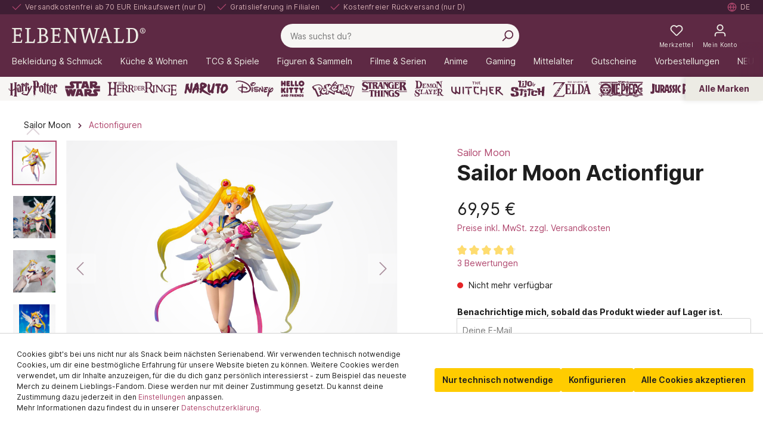

--- FILE ---
content_type: text/html; charset=utf-8
request_url: https://www.google.com/recaptcha/api2/anchor?ar=1&k=6Le9mpwbAAAAAC4brcDkCecL0KHDcxvMs2IZeAwA&co=aHR0cHM6Ly93d3cuZWxiZW53YWxkLmRlOjQ0Mw..&hl=en&v=PoyoqOPhxBO7pBk68S4YbpHZ&size=invisible&anchor-ms=20000&execute-ms=30000&cb=xqss9xk5mpy9
body_size: 48681
content:
<!DOCTYPE HTML><html dir="ltr" lang="en"><head><meta http-equiv="Content-Type" content="text/html; charset=UTF-8">
<meta http-equiv="X-UA-Compatible" content="IE=edge">
<title>reCAPTCHA</title>
<style type="text/css">
/* cyrillic-ext */
@font-face {
  font-family: 'Roboto';
  font-style: normal;
  font-weight: 400;
  font-stretch: 100%;
  src: url(//fonts.gstatic.com/s/roboto/v48/KFO7CnqEu92Fr1ME7kSn66aGLdTylUAMa3GUBHMdazTgWw.woff2) format('woff2');
  unicode-range: U+0460-052F, U+1C80-1C8A, U+20B4, U+2DE0-2DFF, U+A640-A69F, U+FE2E-FE2F;
}
/* cyrillic */
@font-face {
  font-family: 'Roboto';
  font-style: normal;
  font-weight: 400;
  font-stretch: 100%;
  src: url(//fonts.gstatic.com/s/roboto/v48/KFO7CnqEu92Fr1ME7kSn66aGLdTylUAMa3iUBHMdazTgWw.woff2) format('woff2');
  unicode-range: U+0301, U+0400-045F, U+0490-0491, U+04B0-04B1, U+2116;
}
/* greek-ext */
@font-face {
  font-family: 'Roboto';
  font-style: normal;
  font-weight: 400;
  font-stretch: 100%;
  src: url(//fonts.gstatic.com/s/roboto/v48/KFO7CnqEu92Fr1ME7kSn66aGLdTylUAMa3CUBHMdazTgWw.woff2) format('woff2');
  unicode-range: U+1F00-1FFF;
}
/* greek */
@font-face {
  font-family: 'Roboto';
  font-style: normal;
  font-weight: 400;
  font-stretch: 100%;
  src: url(//fonts.gstatic.com/s/roboto/v48/KFO7CnqEu92Fr1ME7kSn66aGLdTylUAMa3-UBHMdazTgWw.woff2) format('woff2');
  unicode-range: U+0370-0377, U+037A-037F, U+0384-038A, U+038C, U+038E-03A1, U+03A3-03FF;
}
/* math */
@font-face {
  font-family: 'Roboto';
  font-style: normal;
  font-weight: 400;
  font-stretch: 100%;
  src: url(//fonts.gstatic.com/s/roboto/v48/KFO7CnqEu92Fr1ME7kSn66aGLdTylUAMawCUBHMdazTgWw.woff2) format('woff2');
  unicode-range: U+0302-0303, U+0305, U+0307-0308, U+0310, U+0312, U+0315, U+031A, U+0326-0327, U+032C, U+032F-0330, U+0332-0333, U+0338, U+033A, U+0346, U+034D, U+0391-03A1, U+03A3-03A9, U+03B1-03C9, U+03D1, U+03D5-03D6, U+03F0-03F1, U+03F4-03F5, U+2016-2017, U+2034-2038, U+203C, U+2040, U+2043, U+2047, U+2050, U+2057, U+205F, U+2070-2071, U+2074-208E, U+2090-209C, U+20D0-20DC, U+20E1, U+20E5-20EF, U+2100-2112, U+2114-2115, U+2117-2121, U+2123-214F, U+2190, U+2192, U+2194-21AE, U+21B0-21E5, U+21F1-21F2, U+21F4-2211, U+2213-2214, U+2216-22FF, U+2308-230B, U+2310, U+2319, U+231C-2321, U+2336-237A, U+237C, U+2395, U+239B-23B7, U+23D0, U+23DC-23E1, U+2474-2475, U+25AF, U+25B3, U+25B7, U+25BD, U+25C1, U+25CA, U+25CC, U+25FB, U+266D-266F, U+27C0-27FF, U+2900-2AFF, U+2B0E-2B11, U+2B30-2B4C, U+2BFE, U+3030, U+FF5B, U+FF5D, U+1D400-1D7FF, U+1EE00-1EEFF;
}
/* symbols */
@font-face {
  font-family: 'Roboto';
  font-style: normal;
  font-weight: 400;
  font-stretch: 100%;
  src: url(//fonts.gstatic.com/s/roboto/v48/KFO7CnqEu92Fr1ME7kSn66aGLdTylUAMaxKUBHMdazTgWw.woff2) format('woff2');
  unicode-range: U+0001-000C, U+000E-001F, U+007F-009F, U+20DD-20E0, U+20E2-20E4, U+2150-218F, U+2190, U+2192, U+2194-2199, U+21AF, U+21E6-21F0, U+21F3, U+2218-2219, U+2299, U+22C4-22C6, U+2300-243F, U+2440-244A, U+2460-24FF, U+25A0-27BF, U+2800-28FF, U+2921-2922, U+2981, U+29BF, U+29EB, U+2B00-2BFF, U+4DC0-4DFF, U+FFF9-FFFB, U+10140-1018E, U+10190-1019C, U+101A0, U+101D0-101FD, U+102E0-102FB, U+10E60-10E7E, U+1D2C0-1D2D3, U+1D2E0-1D37F, U+1F000-1F0FF, U+1F100-1F1AD, U+1F1E6-1F1FF, U+1F30D-1F30F, U+1F315, U+1F31C, U+1F31E, U+1F320-1F32C, U+1F336, U+1F378, U+1F37D, U+1F382, U+1F393-1F39F, U+1F3A7-1F3A8, U+1F3AC-1F3AF, U+1F3C2, U+1F3C4-1F3C6, U+1F3CA-1F3CE, U+1F3D4-1F3E0, U+1F3ED, U+1F3F1-1F3F3, U+1F3F5-1F3F7, U+1F408, U+1F415, U+1F41F, U+1F426, U+1F43F, U+1F441-1F442, U+1F444, U+1F446-1F449, U+1F44C-1F44E, U+1F453, U+1F46A, U+1F47D, U+1F4A3, U+1F4B0, U+1F4B3, U+1F4B9, U+1F4BB, U+1F4BF, U+1F4C8-1F4CB, U+1F4D6, U+1F4DA, U+1F4DF, U+1F4E3-1F4E6, U+1F4EA-1F4ED, U+1F4F7, U+1F4F9-1F4FB, U+1F4FD-1F4FE, U+1F503, U+1F507-1F50B, U+1F50D, U+1F512-1F513, U+1F53E-1F54A, U+1F54F-1F5FA, U+1F610, U+1F650-1F67F, U+1F687, U+1F68D, U+1F691, U+1F694, U+1F698, U+1F6AD, U+1F6B2, U+1F6B9-1F6BA, U+1F6BC, U+1F6C6-1F6CF, U+1F6D3-1F6D7, U+1F6E0-1F6EA, U+1F6F0-1F6F3, U+1F6F7-1F6FC, U+1F700-1F7FF, U+1F800-1F80B, U+1F810-1F847, U+1F850-1F859, U+1F860-1F887, U+1F890-1F8AD, U+1F8B0-1F8BB, U+1F8C0-1F8C1, U+1F900-1F90B, U+1F93B, U+1F946, U+1F984, U+1F996, U+1F9E9, U+1FA00-1FA6F, U+1FA70-1FA7C, U+1FA80-1FA89, U+1FA8F-1FAC6, U+1FACE-1FADC, U+1FADF-1FAE9, U+1FAF0-1FAF8, U+1FB00-1FBFF;
}
/* vietnamese */
@font-face {
  font-family: 'Roboto';
  font-style: normal;
  font-weight: 400;
  font-stretch: 100%;
  src: url(//fonts.gstatic.com/s/roboto/v48/KFO7CnqEu92Fr1ME7kSn66aGLdTylUAMa3OUBHMdazTgWw.woff2) format('woff2');
  unicode-range: U+0102-0103, U+0110-0111, U+0128-0129, U+0168-0169, U+01A0-01A1, U+01AF-01B0, U+0300-0301, U+0303-0304, U+0308-0309, U+0323, U+0329, U+1EA0-1EF9, U+20AB;
}
/* latin-ext */
@font-face {
  font-family: 'Roboto';
  font-style: normal;
  font-weight: 400;
  font-stretch: 100%;
  src: url(//fonts.gstatic.com/s/roboto/v48/KFO7CnqEu92Fr1ME7kSn66aGLdTylUAMa3KUBHMdazTgWw.woff2) format('woff2');
  unicode-range: U+0100-02BA, U+02BD-02C5, U+02C7-02CC, U+02CE-02D7, U+02DD-02FF, U+0304, U+0308, U+0329, U+1D00-1DBF, U+1E00-1E9F, U+1EF2-1EFF, U+2020, U+20A0-20AB, U+20AD-20C0, U+2113, U+2C60-2C7F, U+A720-A7FF;
}
/* latin */
@font-face {
  font-family: 'Roboto';
  font-style: normal;
  font-weight: 400;
  font-stretch: 100%;
  src: url(//fonts.gstatic.com/s/roboto/v48/KFO7CnqEu92Fr1ME7kSn66aGLdTylUAMa3yUBHMdazQ.woff2) format('woff2');
  unicode-range: U+0000-00FF, U+0131, U+0152-0153, U+02BB-02BC, U+02C6, U+02DA, U+02DC, U+0304, U+0308, U+0329, U+2000-206F, U+20AC, U+2122, U+2191, U+2193, U+2212, U+2215, U+FEFF, U+FFFD;
}
/* cyrillic-ext */
@font-face {
  font-family: 'Roboto';
  font-style: normal;
  font-weight: 500;
  font-stretch: 100%;
  src: url(//fonts.gstatic.com/s/roboto/v48/KFO7CnqEu92Fr1ME7kSn66aGLdTylUAMa3GUBHMdazTgWw.woff2) format('woff2');
  unicode-range: U+0460-052F, U+1C80-1C8A, U+20B4, U+2DE0-2DFF, U+A640-A69F, U+FE2E-FE2F;
}
/* cyrillic */
@font-face {
  font-family: 'Roboto';
  font-style: normal;
  font-weight: 500;
  font-stretch: 100%;
  src: url(//fonts.gstatic.com/s/roboto/v48/KFO7CnqEu92Fr1ME7kSn66aGLdTylUAMa3iUBHMdazTgWw.woff2) format('woff2');
  unicode-range: U+0301, U+0400-045F, U+0490-0491, U+04B0-04B1, U+2116;
}
/* greek-ext */
@font-face {
  font-family: 'Roboto';
  font-style: normal;
  font-weight: 500;
  font-stretch: 100%;
  src: url(//fonts.gstatic.com/s/roboto/v48/KFO7CnqEu92Fr1ME7kSn66aGLdTylUAMa3CUBHMdazTgWw.woff2) format('woff2');
  unicode-range: U+1F00-1FFF;
}
/* greek */
@font-face {
  font-family: 'Roboto';
  font-style: normal;
  font-weight: 500;
  font-stretch: 100%;
  src: url(//fonts.gstatic.com/s/roboto/v48/KFO7CnqEu92Fr1ME7kSn66aGLdTylUAMa3-UBHMdazTgWw.woff2) format('woff2');
  unicode-range: U+0370-0377, U+037A-037F, U+0384-038A, U+038C, U+038E-03A1, U+03A3-03FF;
}
/* math */
@font-face {
  font-family: 'Roboto';
  font-style: normal;
  font-weight: 500;
  font-stretch: 100%;
  src: url(//fonts.gstatic.com/s/roboto/v48/KFO7CnqEu92Fr1ME7kSn66aGLdTylUAMawCUBHMdazTgWw.woff2) format('woff2');
  unicode-range: U+0302-0303, U+0305, U+0307-0308, U+0310, U+0312, U+0315, U+031A, U+0326-0327, U+032C, U+032F-0330, U+0332-0333, U+0338, U+033A, U+0346, U+034D, U+0391-03A1, U+03A3-03A9, U+03B1-03C9, U+03D1, U+03D5-03D6, U+03F0-03F1, U+03F4-03F5, U+2016-2017, U+2034-2038, U+203C, U+2040, U+2043, U+2047, U+2050, U+2057, U+205F, U+2070-2071, U+2074-208E, U+2090-209C, U+20D0-20DC, U+20E1, U+20E5-20EF, U+2100-2112, U+2114-2115, U+2117-2121, U+2123-214F, U+2190, U+2192, U+2194-21AE, U+21B0-21E5, U+21F1-21F2, U+21F4-2211, U+2213-2214, U+2216-22FF, U+2308-230B, U+2310, U+2319, U+231C-2321, U+2336-237A, U+237C, U+2395, U+239B-23B7, U+23D0, U+23DC-23E1, U+2474-2475, U+25AF, U+25B3, U+25B7, U+25BD, U+25C1, U+25CA, U+25CC, U+25FB, U+266D-266F, U+27C0-27FF, U+2900-2AFF, U+2B0E-2B11, U+2B30-2B4C, U+2BFE, U+3030, U+FF5B, U+FF5D, U+1D400-1D7FF, U+1EE00-1EEFF;
}
/* symbols */
@font-face {
  font-family: 'Roboto';
  font-style: normal;
  font-weight: 500;
  font-stretch: 100%;
  src: url(//fonts.gstatic.com/s/roboto/v48/KFO7CnqEu92Fr1ME7kSn66aGLdTylUAMaxKUBHMdazTgWw.woff2) format('woff2');
  unicode-range: U+0001-000C, U+000E-001F, U+007F-009F, U+20DD-20E0, U+20E2-20E4, U+2150-218F, U+2190, U+2192, U+2194-2199, U+21AF, U+21E6-21F0, U+21F3, U+2218-2219, U+2299, U+22C4-22C6, U+2300-243F, U+2440-244A, U+2460-24FF, U+25A0-27BF, U+2800-28FF, U+2921-2922, U+2981, U+29BF, U+29EB, U+2B00-2BFF, U+4DC0-4DFF, U+FFF9-FFFB, U+10140-1018E, U+10190-1019C, U+101A0, U+101D0-101FD, U+102E0-102FB, U+10E60-10E7E, U+1D2C0-1D2D3, U+1D2E0-1D37F, U+1F000-1F0FF, U+1F100-1F1AD, U+1F1E6-1F1FF, U+1F30D-1F30F, U+1F315, U+1F31C, U+1F31E, U+1F320-1F32C, U+1F336, U+1F378, U+1F37D, U+1F382, U+1F393-1F39F, U+1F3A7-1F3A8, U+1F3AC-1F3AF, U+1F3C2, U+1F3C4-1F3C6, U+1F3CA-1F3CE, U+1F3D4-1F3E0, U+1F3ED, U+1F3F1-1F3F3, U+1F3F5-1F3F7, U+1F408, U+1F415, U+1F41F, U+1F426, U+1F43F, U+1F441-1F442, U+1F444, U+1F446-1F449, U+1F44C-1F44E, U+1F453, U+1F46A, U+1F47D, U+1F4A3, U+1F4B0, U+1F4B3, U+1F4B9, U+1F4BB, U+1F4BF, U+1F4C8-1F4CB, U+1F4D6, U+1F4DA, U+1F4DF, U+1F4E3-1F4E6, U+1F4EA-1F4ED, U+1F4F7, U+1F4F9-1F4FB, U+1F4FD-1F4FE, U+1F503, U+1F507-1F50B, U+1F50D, U+1F512-1F513, U+1F53E-1F54A, U+1F54F-1F5FA, U+1F610, U+1F650-1F67F, U+1F687, U+1F68D, U+1F691, U+1F694, U+1F698, U+1F6AD, U+1F6B2, U+1F6B9-1F6BA, U+1F6BC, U+1F6C6-1F6CF, U+1F6D3-1F6D7, U+1F6E0-1F6EA, U+1F6F0-1F6F3, U+1F6F7-1F6FC, U+1F700-1F7FF, U+1F800-1F80B, U+1F810-1F847, U+1F850-1F859, U+1F860-1F887, U+1F890-1F8AD, U+1F8B0-1F8BB, U+1F8C0-1F8C1, U+1F900-1F90B, U+1F93B, U+1F946, U+1F984, U+1F996, U+1F9E9, U+1FA00-1FA6F, U+1FA70-1FA7C, U+1FA80-1FA89, U+1FA8F-1FAC6, U+1FACE-1FADC, U+1FADF-1FAE9, U+1FAF0-1FAF8, U+1FB00-1FBFF;
}
/* vietnamese */
@font-face {
  font-family: 'Roboto';
  font-style: normal;
  font-weight: 500;
  font-stretch: 100%;
  src: url(//fonts.gstatic.com/s/roboto/v48/KFO7CnqEu92Fr1ME7kSn66aGLdTylUAMa3OUBHMdazTgWw.woff2) format('woff2');
  unicode-range: U+0102-0103, U+0110-0111, U+0128-0129, U+0168-0169, U+01A0-01A1, U+01AF-01B0, U+0300-0301, U+0303-0304, U+0308-0309, U+0323, U+0329, U+1EA0-1EF9, U+20AB;
}
/* latin-ext */
@font-face {
  font-family: 'Roboto';
  font-style: normal;
  font-weight: 500;
  font-stretch: 100%;
  src: url(//fonts.gstatic.com/s/roboto/v48/KFO7CnqEu92Fr1ME7kSn66aGLdTylUAMa3KUBHMdazTgWw.woff2) format('woff2');
  unicode-range: U+0100-02BA, U+02BD-02C5, U+02C7-02CC, U+02CE-02D7, U+02DD-02FF, U+0304, U+0308, U+0329, U+1D00-1DBF, U+1E00-1E9F, U+1EF2-1EFF, U+2020, U+20A0-20AB, U+20AD-20C0, U+2113, U+2C60-2C7F, U+A720-A7FF;
}
/* latin */
@font-face {
  font-family: 'Roboto';
  font-style: normal;
  font-weight: 500;
  font-stretch: 100%;
  src: url(//fonts.gstatic.com/s/roboto/v48/KFO7CnqEu92Fr1ME7kSn66aGLdTylUAMa3yUBHMdazQ.woff2) format('woff2');
  unicode-range: U+0000-00FF, U+0131, U+0152-0153, U+02BB-02BC, U+02C6, U+02DA, U+02DC, U+0304, U+0308, U+0329, U+2000-206F, U+20AC, U+2122, U+2191, U+2193, U+2212, U+2215, U+FEFF, U+FFFD;
}
/* cyrillic-ext */
@font-face {
  font-family: 'Roboto';
  font-style: normal;
  font-weight: 900;
  font-stretch: 100%;
  src: url(//fonts.gstatic.com/s/roboto/v48/KFO7CnqEu92Fr1ME7kSn66aGLdTylUAMa3GUBHMdazTgWw.woff2) format('woff2');
  unicode-range: U+0460-052F, U+1C80-1C8A, U+20B4, U+2DE0-2DFF, U+A640-A69F, U+FE2E-FE2F;
}
/* cyrillic */
@font-face {
  font-family: 'Roboto';
  font-style: normal;
  font-weight: 900;
  font-stretch: 100%;
  src: url(//fonts.gstatic.com/s/roboto/v48/KFO7CnqEu92Fr1ME7kSn66aGLdTylUAMa3iUBHMdazTgWw.woff2) format('woff2');
  unicode-range: U+0301, U+0400-045F, U+0490-0491, U+04B0-04B1, U+2116;
}
/* greek-ext */
@font-face {
  font-family: 'Roboto';
  font-style: normal;
  font-weight: 900;
  font-stretch: 100%;
  src: url(//fonts.gstatic.com/s/roboto/v48/KFO7CnqEu92Fr1ME7kSn66aGLdTylUAMa3CUBHMdazTgWw.woff2) format('woff2');
  unicode-range: U+1F00-1FFF;
}
/* greek */
@font-face {
  font-family: 'Roboto';
  font-style: normal;
  font-weight: 900;
  font-stretch: 100%;
  src: url(//fonts.gstatic.com/s/roboto/v48/KFO7CnqEu92Fr1ME7kSn66aGLdTylUAMa3-UBHMdazTgWw.woff2) format('woff2');
  unicode-range: U+0370-0377, U+037A-037F, U+0384-038A, U+038C, U+038E-03A1, U+03A3-03FF;
}
/* math */
@font-face {
  font-family: 'Roboto';
  font-style: normal;
  font-weight: 900;
  font-stretch: 100%;
  src: url(//fonts.gstatic.com/s/roboto/v48/KFO7CnqEu92Fr1ME7kSn66aGLdTylUAMawCUBHMdazTgWw.woff2) format('woff2');
  unicode-range: U+0302-0303, U+0305, U+0307-0308, U+0310, U+0312, U+0315, U+031A, U+0326-0327, U+032C, U+032F-0330, U+0332-0333, U+0338, U+033A, U+0346, U+034D, U+0391-03A1, U+03A3-03A9, U+03B1-03C9, U+03D1, U+03D5-03D6, U+03F0-03F1, U+03F4-03F5, U+2016-2017, U+2034-2038, U+203C, U+2040, U+2043, U+2047, U+2050, U+2057, U+205F, U+2070-2071, U+2074-208E, U+2090-209C, U+20D0-20DC, U+20E1, U+20E5-20EF, U+2100-2112, U+2114-2115, U+2117-2121, U+2123-214F, U+2190, U+2192, U+2194-21AE, U+21B0-21E5, U+21F1-21F2, U+21F4-2211, U+2213-2214, U+2216-22FF, U+2308-230B, U+2310, U+2319, U+231C-2321, U+2336-237A, U+237C, U+2395, U+239B-23B7, U+23D0, U+23DC-23E1, U+2474-2475, U+25AF, U+25B3, U+25B7, U+25BD, U+25C1, U+25CA, U+25CC, U+25FB, U+266D-266F, U+27C0-27FF, U+2900-2AFF, U+2B0E-2B11, U+2B30-2B4C, U+2BFE, U+3030, U+FF5B, U+FF5D, U+1D400-1D7FF, U+1EE00-1EEFF;
}
/* symbols */
@font-face {
  font-family: 'Roboto';
  font-style: normal;
  font-weight: 900;
  font-stretch: 100%;
  src: url(//fonts.gstatic.com/s/roboto/v48/KFO7CnqEu92Fr1ME7kSn66aGLdTylUAMaxKUBHMdazTgWw.woff2) format('woff2');
  unicode-range: U+0001-000C, U+000E-001F, U+007F-009F, U+20DD-20E0, U+20E2-20E4, U+2150-218F, U+2190, U+2192, U+2194-2199, U+21AF, U+21E6-21F0, U+21F3, U+2218-2219, U+2299, U+22C4-22C6, U+2300-243F, U+2440-244A, U+2460-24FF, U+25A0-27BF, U+2800-28FF, U+2921-2922, U+2981, U+29BF, U+29EB, U+2B00-2BFF, U+4DC0-4DFF, U+FFF9-FFFB, U+10140-1018E, U+10190-1019C, U+101A0, U+101D0-101FD, U+102E0-102FB, U+10E60-10E7E, U+1D2C0-1D2D3, U+1D2E0-1D37F, U+1F000-1F0FF, U+1F100-1F1AD, U+1F1E6-1F1FF, U+1F30D-1F30F, U+1F315, U+1F31C, U+1F31E, U+1F320-1F32C, U+1F336, U+1F378, U+1F37D, U+1F382, U+1F393-1F39F, U+1F3A7-1F3A8, U+1F3AC-1F3AF, U+1F3C2, U+1F3C4-1F3C6, U+1F3CA-1F3CE, U+1F3D4-1F3E0, U+1F3ED, U+1F3F1-1F3F3, U+1F3F5-1F3F7, U+1F408, U+1F415, U+1F41F, U+1F426, U+1F43F, U+1F441-1F442, U+1F444, U+1F446-1F449, U+1F44C-1F44E, U+1F453, U+1F46A, U+1F47D, U+1F4A3, U+1F4B0, U+1F4B3, U+1F4B9, U+1F4BB, U+1F4BF, U+1F4C8-1F4CB, U+1F4D6, U+1F4DA, U+1F4DF, U+1F4E3-1F4E6, U+1F4EA-1F4ED, U+1F4F7, U+1F4F9-1F4FB, U+1F4FD-1F4FE, U+1F503, U+1F507-1F50B, U+1F50D, U+1F512-1F513, U+1F53E-1F54A, U+1F54F-1F5FA, U+1F610, U+1F650-1F67F, U+1F687, U+1F68D, U+1F691, U+1F694, U+1F698, U+1F6AD, U+1F6B2, U+1F6B9-1F6BA, U+1F6BC, U+1F6C6-1F6CF, U+1F6D3-1F6D7, U+1F6E0-1F6EA, U+1F6F0-1F6F3, U+1F6F7-1F6FC, U+1F700-1F7FF, U+1F800-1F80B, U+1F810-1F847, U+1F850-1F859, U+1F860-1F887, U+1F890-1F8AD, U+1F8B0-1F8BB, U+1F8C0-1F8C1, U+1F900-1F90B, U+1F93B, U+1F946, U+1F984, U+1F996, U+1F9E9, U+1FA00-1FA6F, U+1FA70-1FA7C, U+1FA80-1FA89, U+1FA8F-1FAC6, U+1FACE-1FADC, U+1FADF-1FAE9, U+1FAF0-1FAF8, U+1FB00-1FBFF;
}
/* vietnamese */
@font-face {
  font-family: 'Roboto';
  font-style: normal;
  font-weight: 900;
  font-stretch: 100%;
  src: url(//fonts.gstatic.com/s/roboto/v48/KFO7CnqEu92Fr1ME7kSn66aGLdTylUAMa3OUBHMdazTgWw.woff2) format('woff2');
  unicode-range: U+0102-0103, U+0110-0111, U+0128-0129, U+0168-0169, U+01A0-01A1, U+01AF-01B0, U+0300-0301, U+0303-0304, U+0308-0309, U+0323, U+0329, U+1EA0-1EF9, U+20AB;
}
/* latin-ext */
@font-face {
  font-family: 'Roboto';
  font-style: normal;
  font-weight: 900;
  font-stretch: 100%;
  src: url(//fonts.gstatic.com/s/roboto/v48/KFO7CnqEu92Fr1ME7kSn66aGLdTylUAMa3KUBHMdazTgWw.woff2) format('woff2');
  unicode-range: U+0100-02BA, U+02BD-02C5, U+02C7-02CC, U+02CE-02D7, U+02DD-02FF, U+0304, U+0308, U+0329, U+1D00-1DBF, U+1E00-1E9F, U+1EF2-1EFF, U+2020, U+20A0-20AB, U+20AD-20C0, U+2113, U+2C60-2C7F, U+A720-A7FF;
}
/* latin */
@font-face {
  font-family: 'Roboto';
  font-style: normal;
  font-weight: 900;
  font-stretch: 100%;
  src: url(//fonts.gstatic.com/s/roboto/v48/KFO7CnqEu92Fr1ME7kSn66aGLdTylUAMa3yUBHMdazQ.woff2) format('woff2');
  unicode-range: U+0000-00FF, U+0131, U+0152-0153, U+02BB-02BC, U+02C6, U+02DA, U+02DC, U+0304, U+0308, U+0329, U+2000-206F, U+20AC, U+2122, U+2191, U+2193, U+2212, U+2215, U+FEFF, U+FFFD;
}

</style>
<link rel="stylesheet" type="text/css" href="https://www.gstatic.com/recaptcha/releases/PoyoqOPhxBO7pBk68S4YbpHZ/styles__ltr.css">
<script nonce="zbVTjsQN7XCO2Q59LCHg8g" type="text/javascript">window['__recaptcha_api'] = 'https://www.google.com/recaptcha/api2/';</script>
<script type="text/javascript" src="https://www.gstatic.com/recaptcha/releases/PoyoqOPhxBO7pBk68S4YbpHZ/recaptcha__en.js" nonce="zbVTjsQN7XCO2Q59LCHg8g">
      
    </script></head>
<body><div id="rc-anchor-alert" class="rc-anchor-alert"></div>
<input type="hidden" id="recaptcha-token" value="[base64]">
<script type="text/javascript" nonce="zbVTjsQN7XCO2Q59LCHg8g">
      recaptcha.anchor.Main.init("[\x22ainput\x22,[\x22bgdata\x22,\x22\x22,\[base64]/[base64]/[base64]/[base64]/[base64]/[base64]/[base64]/[base64]/[base64]/[base64]\\u003d\x22,\[base64]\\u003d\\u003d\x22,\x22RsKDfUbCiipawoJQw6rCh2RCZCRHw4DCk2Aswop1A8OPKsOOBSg+CyBqwpjCt2B3wo7CgVfCu2HDq8K2XVTCkE9WLsO1w7F+w6gSHsOxM3EYRsO5fcKYw6xpw4cvNjNha8O1w63CncOxL8K+Ai/CqsKaC8KMwp3DjcOlw4YYw5fDrMO2wqp8DCoxwojDjMOnTXnDpcO8TcOXwpU0UMOVU1NZWibDm8K7WsK0wqfCkMOcSm/CgRTDr2nCpxtIX8OAAcORwozDj8OLwq9ewqp8XHhuO8Ouwo0RGsOxSwPCicKubkLDqCcHVF5eNVzCscKOwpQvLgzCicKCTkTDjg/CpcKkw4N1JsOrwq7Ck8KBbsONFXvDmcKMwpM3wqnCicKdw5jDqkLCkmo5w5kFwr8Xw5XCi8KUwq3DocOJbsKPLsO8w79ewqTDvsKMwr9Ow6zCkTVeMsK+FcOaZV/Ct8KmH3fChMO0w4ciw5Jnw4M9N8OTZMK0w6MKw5vCv3HDisKnwqvCosO1GxQaw5IAUMKBasKfYcKudMOqeR3CtxM4wrPDjMOJwpTCtFZoeMKTTUg4YsOVw65AwoxmO0vDrxRTw6l1w5PCmsKcw6cWA8O3wqHCl8O/DmHCocKvw4gow5xew6I0IMKkw4p9w4N/MDnDux7Cl8K/w6Utw6ASw53Cj8KHJcKbXwjDksOCFsOMM3rCmsKZJBDDtm1efRPDhjvDu1kza8OFGcKbwpnDssK0XMKkwro7w40AUmEuwqEhw5DCmsO7YsKLw5oSwrY9AcKnwqXCjcOVwrcSHcKow55mwp3CnlLCtsO5w7PCm8K/w4hrHsKcV8KwwpLDrBXCosKawrEwFxsQfW7Cp8K9QmMpMMKIUVPCi8OhwrLDjwcFw6jDu0bCmn/CoAdFEsKewrfCvkhdwpXCgx9owoLCsl/CrsKULFwRwprCqcKyw6nDgFbCicOLBsOeWjoXHjZkVcOowq/DpF1ScwnDqsOewpDDlsK+a8K2w7xAYxvCpsOCbyAwwqzCvcOww4Vrw7Yiw6nCmMO3cnUDecOsGMOzw53ChMOHRcKcw6sgJcKcwr3DqjpXUsKTd8OnJcOANsKvFirDscOdW0twNzxIwq9GOR9HKMKjwqZfdgJqw58Yw5zCnxzDpmlswptqUSTCt8K9wpIxDsO7wqc/wq7DolzChyxwGVnClsK6KsOGBWTDlmfDtjMWw6HCh0RPOcKAwpdveCzDlsO9wr/DjcOAw4zCusOqW8OvAsKgX8OYesOSwrpSbsKyew0Wwq/DkHvDtsKJS8Otw4wmdsODa8O5w7xRw7MkwovCssKFRC7DnQLCjxAtwpDCilvCvcOFdcOIwpMBcsK4OQJ5w54xUMOcBB4iXUlgwpnCr8Kuw4XDnWAiZcKMwrZDHXDDrRAzYMOffsK0wpFewrV9w69cwrLDlcKVFMO5W8KVwpDDq2DDrGQ0wo3CnMK2D8O/SMOnW8OfdcOUJMKURMOELRd2R8OpGAV1GnsLwrFqEMObw4nCt8OpwqbCgETDpjLDrsOjcsKsfXtQwqMmGxZOH8KGw4cLA8Osw6nCmcO8PmEbRcKewo7CghVawq3CpSrChgQlw6pEOAc2w6jDnVNtRn/CvRZlw4XCuinCqVAlw55uOMOzw4HDiTHDg8Kgw7oUwoLCpWhSwqZlcsORRcKjWsKvSXXDoytlV3Y+NcKBKQAPw5/DhWzDm8K9w7PCm8K6bzExw4t2w4pxQ1Zbw4fDuzDCgcKHFAjCtRvCtWnCoMKYNQ4vPncdw53DhMO5PMKawrTCjsKuBMKHWMOsZDLCv8O9Dm3Ct8ONMR9Hw7kyZhUbwrZ2wqUCB8OfwrE+wpjCl8OPw4JrJnvCnGBbCVzDk3PDn8Kkw5/DtsOdKMOPwprDjA1mw4ZjT8Kpw6FLUyDClcKcXsKKwpkDwqZ5RW47FMOQw7/DrMOhY8KCIsOyw6zClj80w6/CnsOkZsKlHyDDqVsSwprDksKRwpHDuMKNw4tZCsOew6w/D8KYDFFGw7HDmR0YdG4+FBDDrnHDlgZCRT/ClcOUw5t3dcK3PR0Ww7lcasOWwplmw7fCrQUjVsOEwrNSVMKVwoolaFwkw50Wwq8ywo7DucKewp7DvUF2w5c5w6bDhhk7bMOUwph3AsK1OlHCqzHDqxsNesKaWFnClRc1MMK3I8Kjw4jCkh7DrHUgw6JWwqlPwrBhw4/Dl8K2w7nDscKfPzzDo3E5RH1RDgUqwpFHw5p1wplew44gBBzDpQ3CnsKwwqYww6Nyw6rClkQZwpbCliPDh8K2w7nCsEjDh0nCq8OCRjRGK8KVw595wrbDpMO9wrQww6lgw7c/GsOCwo/[base64]/[base64]/CoCk5MRbCisOfPU7CnFDCrMO/wr3CklgVTxpQw4LDvn3CtTZHH0RQw6LDnC8wb29tPsKTTMOmIj3DvMKvasOGw4sISGRGwrTCjcOmDcKQLB8kK8Okw5fClTvCnVoXwqnDs8OuwqvClMKhw5jCuMKvwosww7/CvsK/G8KOwqLCkSojwooLXVDCosK8w47DucKvKsO7SWbDkMOrVzbDmErDiMKMw4gNI8Kmw7PDgmTCkcKteyd2MMKsQcOcwoHDlcKJwpc4wrXDpG40w57DisK/w7BIM8OwXcK/SlPCjcORKsK3wrgYFR84XcKlw4NIwqZgP8OBHcKuw4/DgAPCn8KUJcOAREvDrsOYX8K2FsOQw61Rw4zDksOYdUt7NMOoeEIQw4xgwpZsVzFePcOZTllAesKKNQrCo2/Cq8KHw79ow7/[base64]/Du8O9w5jCsQ99FHnDqcKFwpwEw43Cmyl7csO/B8Klw714w60KT1LDoMKjwobDizwUw5/CmBkvw6TDg0t5wovDhEULwqlYNT7CnXfDnMKTwqrCucKbw7B9w5zCn8OSXX/[base64]/IsKzCmJCw6TCmyXDosOFwrHCgcKMS8O1T2gWGlA2YGlswqwGO2zDj8OywrUSIAQhw4csImbCoMOtw5rCo13DucOncMOcO8KfwoU6QMOQcgU1ZhcJTD/[base64]/CtMK9EsOdC8OFfl9IYMKWwqnDiMKuw5UPc8KHdMOAJsOsPsKiw69Yw70QwqrCq0MwwpvDglQuwr3CjhdLw6nCnGZSKSZyYcKmw6YlMcKWAcOPYMOaJcOUTmgRwqZPJjHDo8OLwoDDjnrCt3wcw5pTN8O1AsKiwrXDkEt2WsOYw6bCqmJOw4/CusK1wqEqw5LCm8OCPjbClMO4WH06w5TCicKyw7wEwr8uw7jDowZ7wqPDnnB4w7rCnsOqOsKfwqVxWcKhwoRNw74sw4HDvcO/w44wIcOow6DCgsKHw4x1wprCjcOsw53Dm1HCrScrP0LDhQJmYyhkDcOrU8Oow4oVwrlWw7jDiUg3w6sXw43DtybCvMOPwrDDp8K/UcOLw4Ryw7c9OVM6L8Odw5tDw5HDncOKw63CqnbDo8KkNSIYUsKALzxHHiAZSxPDlgUPw53CsVkTHsKsHcObw4/CsQ3CpEQUwqIZZcOjAQFwwpBaQFPDjMO1wpVKwpdiZ33DsUNVU8KFw6pKOsO1DFTCvMK4wonDhh7DvcO7w4RKw4NmA8OFe8KkwpfDs8KjV0HCp8Oaw6LDlMOVLgXCg2zDlRNHwqAHwqbCjsOUSk/CiSvCmcOudHTCisOKw5dqPsO5wosSw7tbRSQ5ecONMnjCkMKiw6oQwo7Du8K7wokWXx/DkR3DoA80w4VkwrYGDBctw4Bef2/[base64]/[base64]/[base64]/wrTDqnRiw59JQXDCicOrUE3CmsOkw74dc8Oyw7DCq0MQd8KgRWbDphXDhsKTEG5rwrNOfGnDkiwzwp3CiSTDn1hWw7BZw57DllU1F8OqZcK/[base64]/wq3Ck0HCl0TDm8OaWXfCkMOudDPDvcO/wqDCh3/DqcKgHC/CnsOFb8KQwpLCrVbDgzxxwqgmcn3CtMO9P8KYZsO/Z8O3CsK7wq0uA3DCiCnDgsODNcKZw7DDiSbCkGVkw4fCk8OSwpTCh8K5OSbCo8OPw74OLjfChsK6Ygs3U1PDs8OMVzMwNcKcDMOGMMKIw77CqsKWcsO/WsKNwrgeaw3Cs8OFw4zDlsO+w4kSw4LCig1ZesO8GWzDm8ONDh5Ew45OwrpUJsKew7E8w55vwrXChQbDtMKOWsKKwqdEwqQnw4vCryNqw4jDqEbCvsOvw65qcQRvwqDCk01EwqV6TMO4w7/[base64]/GsOrw5/ClsO3w5vCkcKzA8KANcKQw4bDncOxw7LChQTDtU8ww47CuT7Cj1MbwoPCvg9HwpfDul53wpbDtXPDvzDDj8KLH8KuG8Kkd8KZw74swr3DsX7DqcO4w4sKw4JaBwoIwqwBEHIsw5I4wo0Uw4Mew53DmcODccOdwq/DksOcBMOeCWRIFsKOMzTDt2nDlj7Dh8KtXMOzNcOYwrQfwq7CjGvCu8O8wp3DtsOkIGoywrEZwo/Dt8KlwrsJFXUBecK+dSjCvcKqYljDpsK5F8KnT3XCgDlQaMOIw4TChh3DlcOWZV9EwosOwoE0wqhRIAYawrtQwpnDgUFlW8OEIsOLwq19X39hH0bCiDIdwr7DhT7DsMKlQhrDpMOydMK7wo/[base64]/DniYvwprCs8KlEMOPw7heNMOeJjPDuCPDosKKwr3Cul5DOMOuwoJSTywWXD7ChMOuVjDDgsKPwooJw7EZQyrDlkcIw6LDr8KUwrjDrMO6wqMYB2AGDB4+W1zDpcOFVUgjwo/CmgXDn3pkwowSwpw9wonDucOVw7oYw7XCv8KTw7HDvzbDrxrDqBBpwpB8G0fCvcOOw67CisKww4jCo8ORVcKjNcO8w6PComDCusKfwp9DwqjCpiRLw4HDhcOhLWNdw7/CogLDhVzCn8OHw7/DvGYdwo0Nwp3CgcKKfMKfasO1f2JnNiM/XMOHwos4w5pbYEMaRsKScEkPOwfDnjl6dMOQATgbK8KgAl7CmUzCpH8ew4l5w7HCrMOgw7FewoLDrD8xHh5lw4zCiMOzw63DuBnDiDnDsMOwwoJtw5/CsQ9lwqfCngHDn8Ogw7rDokwPwqQXwqBxw67DjQLDkXDDjwbDosKZBgXDosKuwoPDtFMrwrkGGsKCwpJ/IsK8WsO0w4XCuMONKyPDhsK4w50Iw5J9w4DCgApleHXDkcOSw7PDnDVNUsKIwqfDjcKYIh/DmcO1w5t0VsOyw4UvEcKow7EeJsKxXQ3ChMKhB8OEa03CvURmwqt3bnnCmMKMwozDj8Oywo/DncOqYUdowqnDucKMwrA3YFHDnsOlQEzDmMOYTxDDqMOSw4FVT8OzbcKGwrULRX3DpsK8w6vDnxfCncOBw4/CvFfCqcKjwol2DmpJOkEgwqfDnsOBXh/DuCI2UsOmw5Flw6YTw71/NmjCgsKKR13CvMKUNMOOw6rDrxltw7zCvldnwr0rwr/DjQvDnMOuwoReC8KiwoDDqMOJw7DCncKTwqJjETXDvw5WWMK0wpjCpsKlw6HDpsKGw63ClcK5EMOEAmHCrsOmw6Y/LEBaCsOkEl/[base64]/CpcKlwoPCgsOdFWTCuyjDjMK7wq3CuylMw6/DmMKYNcKrasO1wp7DjXdswqfCqFTDtsOhwrzCvcKEFcKwHlgtwprCtEVWwqA9wq1UK0BtXlzDpsOjwoRfaQUIw5HDuSrCiSbDixFlNhBpIysywqxqw4XCmsOrwp7DlcKTacO5wp05wqcZwrM5wqHDj8O/wr7Dl8KTEcKnKAMRcTUJV8OWw48cw59owpF5wqfCoy8wR2FXasK1PMKrUlTDnMObf0N1woHCpsOqwonCv3LCn0PCnsO3wp/CssKLwpA5woPDvMKNw5/CrDY1LsKIwrvCrsK4woNyO8O/w7/[base64]/DvcK7wpLDiwDCh8KAwofDjlF8wrVnw7cOw4nDrcKZGcK0w7kRD8OkesKfSxvCosKXwrEMw6HCgwvChy4cfRLCiAAywp3DgDEWaSfCvRfCusOKY8KKwpoQb0PDiMO0aUJ9wrPCqcO0w5DDp8K8WMOpw4JxJhzDqsOIZm5hw7LCumvDlsOhw5jDiD/[base64]/wo7DgmHCicOPK8OVwopew44Bw4Yec0doaQXDvS5vf8KvwpRkaCvDk8OQfVpmw4p/VsO7KcOtNDYow4oXFMOww7DCm8KkWxnCrsOBKnBgwpMyUH5WVMO9w7HDpGBWa8Oxw6nCssKVwobDgQvChcOjw67Di8OVZMOBwprDqcKbFcKDwrXDj8Oiw7gBTcOJw69Kw6bCjgsbwrYew746wrYTfg7CmwFdw50ATsO6NcOJV8KowrV/[base64]/ChAHCuyJXw6k8wqs1PEczw6bCm0TCkF/Dm8KLw79rw6Y0UMOyw5kqwrHCv8KCJn3CnMOuasKNLcKgwqrDi8K0w4nCpxfDiDVaHynDknxcM3fCv8Olw5o0wrfDk8KUwrjDuiI/wpsrMG/DgTASwpnDvyfDqkF7w6TDlVXDgR/DnsK+w6UcOsOdNcOHw63DucKPL3kKw4XDgcKjAz0tXMOfRijDtQUiw7HDgmh0fcOpwrFWNBrDjXhlw7nCicORwrEvwqpWw77Dn8O7w71TK03CmDpCwoNuwprCiMKLasOzw4jDoMKyBTBiw4QANMKMBlDDm1ZtNX3CsMK/[base64]/CcKWD8OKGyPDg8OpwrTDtwR3LcO1TcK6w4zDtS3CiMOJwpLCicKfd8Kiw4jCiMOjw6/DrUgbHsKsasOhAwRMQcOiWQbDvj/DisKcRcK3XMK+w7TCkcO8Em7CksOiwrbCqyIZw4DCnW1sa8OgZH1jwrHDqVbCosKwwqPDucO9w6w4dcOgw7nChcO1JsOqwoBlw5nDvMKMw53DgcKtTwtlwrlgaXzDnVDCqyrCgz3DumXDusOdQi4Iw7jCtXTDqV8ubx7CkMO/DsOgwqDCqsKbG8OXw7TDh8Oyw7BMVGMlUUYQaBoWw7PDiMOAwq/DnHY3ViQEwpfCvg5tUMOsdXh7YMOUfEh1dB7ChsKlwo4TLlDDgnPDhHHCmsKOQ8OLw4lMZ8OJw4rDuW/CkhPCoX7DkcKKIBglwo1Uw53CoWDDvSpZw4BOKjN5esKWHcOXw5jCoMK6envDjcKQX8ONwoFYW8KGwqcIw7HDjgkYaMKGf0tiFMOrw506w5nCqB/CvWo2J0bDmcKewrckwoPDmQfCpcK5wqoPw5ZXOTTDtiNvw5fCn8KHEsKOw59fw4pdWMO9elYIw6HCnwzDk8OEw4QNel4wdG/CoGfDsAYVwqjDuTHCoMOmZHXCrMK+UETCj8KsIgBJw7zCpsOGwqPDuMOieXdYesKhw4cJPGZ8wrx/dcK+XcKFw4hlUcKWKB4HW8OPO8KUw53Cg8Ocw5o1ScKQPgzCt8O7PB7Cv8K9wqPDsD3CosOwDG9oFcOKw6DDtyhNw4HCk8KdT8K8w5sBJsK/[base64]/DqSsZwrsKw4dkdsO+wrYDAg1/wqjDpSzDt8KVfsKwAlXDrsKgw6jCnVsowo8SUcKvw5gMw5pnDsKrf8O7wpUPM2MdZcKFw5deRMKTw5rCo8O5VsK8AsOrwo7CuHcJHycgw75bAnXDoiDDsk1Vw4zDsV8Kd8OTw4PDtMOkwpxlw5PClExYCsKMUMKFwpFJw7HDuMOtwp3CvMKnw4XChMK/cEvCuQNkQ8KaGFNhS8O7EsKLwozDssOFVg/CkVDDkx3Cmx0WwoBIw4pDHsOJwrbCsDoFOmRIw6gEGgliwr7Ch09pw587w71EwrZoKcKZfXgtwqzDt1zChMOUwrrCssO6woxPOTXCqEUawrXCtcOswrMhwq8owrPDkUjDr3DChcOGe8KgwpMSYERxesOlY8OIbSc3JHxCJcOPFMO8SsO+w5pEDj1bwq/CksOIcsO+JMOkwrfCkMKzw5vCkk7CjHkMccOmfMKMPMOZIsOFG8Kbw7MTwpBzwo/[base64]/JsOsdkxOc8O4wos8w5TCthV0cQlOwp9Xwq7Cu2hiwp/Do8KEVw0BJ8KYAEnCpDDClsKLcMOOKUjDjEXDnMKSZsKfwoplwqPCpsKjBEDDrMOwfUZNwqt1BB7DmVDDvCLCj0bCl0dBw644w71/w6REwrUfw7DDq8OwTcKccMKmwrTCh8KjwqhKfsKOOlPCjsKlw5jCq8OUwp4OZTXDnVjCkcK8EScfwpzCmsOMQQXCiX/Dpy5TwpTCpcO2OAVNSWEwwoUgw5bClzkcw5l4XcOkwrEVw505w7LCsRFsw6Z/wovDhGdUH8KkBMKFHWPDq2FYVMOEwpR6wpjCnDRdwoRYwpo7QcOzw6Ubwo/DscKjwpIlXErCvQrCsMKuMRfCq8K5PQ7CosKFwqBeTHIMYFtLw6s6XcKmJj1CPHw1EMOzDcOow5kbc3rDhmofw58BwoFfw6rCl3DCv8O4WQIVLMKBOFt4AE7DgnVsFsKSw7A3ZMKzdFLCqDA2c1XDh8Onw5DDrsKdw53Dj0rDrMKeCm3CmMOLw4DDgcK/w7NhN3I0w61NIcK4wp9Fw4wqbcK6MzfDhsKdw5XCncO6w4/[base64]/[base64]/RCrDlsKvwqkwwqVTODxfw69hw63Cr8K+Nx9PCW/Dl03CisKWwqHClyYMw6cZw6TDrTvDsMOPw5fDnVx6w5Ziw68iaMOmwoXDnxnDlzkPO2VgwoPDvWXDkDLDhD0zwqnDinfCmXpsw78Lw5LCuzzCk8KpbMKWwrnDuMOCw5c/UBRMw7VaF8KywrvCoHXCm8KZw60KwpnDmsKNw4vDtj9nw5LDuDpcYMOkOx9twrXDjsObw6/CkRVnY8OsCcO8w69mDcOkHnV8wosOe8Ovw5hTw7oxw57CtwQVw7TDnMKqw7bCvMOibGtxE8OJL07DrVXDtixswoPDrMKCwobDpB7DisKbASHDvMKawoPCnsO3dQfCoGnCml4xwq7ClMKaLMOTAMK1woV7w4nDisOhwoNVw4/DqcK7wqfClyTDoBJ2QMOWw55PBFTCpsKpw6XCv8OcwrLCu1/ClMO1w7vCllTDvMKmw4LDpMK1w6EqSh5rNMKYwoxGwrcnNcOoNGgFXcKxWHPDkcKrcsKJw6bCnnjChF8kGzhXw7/[base64]/UGUiwqDCiz9VRRtXRsOLRcOewpDDoCAdw4/DsR5Gw5zDh8OBwqtqwrDCqkTCpmvCqsKHUMKIb8Ozw6wnwppTwprCjMK9Rxppax/CqMKdw4Bww7jCgCI9w5VVMcOBwr7DqcOMOMKKwrDCicKPwpQcw7BaK1ZHwqEZPhPCp17Dm8OxOEzClFTDjxlDA8Odwo/DvEYzwo3CnMKWDXpdw5nDrMOqV8KKKy/[base64]/JMO8KMOVWcOkw6NYwpZhwpJOwr0Hw4wReTRsRnJCwotJXgDDisOMw4k9wpvDvWjDiDrDmsOlw7jCgzbCt8K6ZsKSwq4YwrrCll8DDA43KMK7MxsyE8ObHsK8ZgXCpirDgsKsISlPwoo1w7hfwqDDg8O+VWUwdMKNw6vDhi/DuCLCn8Kewp3CmRZ4VyY3wp56wpHCuVPDgF3CjTdKwq/CrUnDtU3DmwrDpcO/w5Uiw6FGUXPDgcKpwq8ow6slIMKUw6LDpMOcwo/CkDIewrvCtsK8B8OcwofCjMOCwrJewo3CgcKcw6NBwrLCucOdwqB0w67Drn1OwpPCmsKWwrchw5wMwqoBFcOtPzLCimjDscKDwoIYwqvDg8OwTWXClMKgwqzCnmc/KMKIw7opwrPDucKmLsOsKmDCmXHCqhDDjzw9McKWaCnCrsKswo0zwqUWdcOCw7DCpTTCrcO+K0TCuiI9FcOmfMKnJETCr0bCvFjDqENxcMK5woPDrxtOFD9KSEU9bHNEwpchLCvCgA/DscO3wq7CqkQfMEfDmSV/[base64]/CkztLSsOxwoTDkMKJwosdMmjCs8O3wpk9AMKjw7vCqMOAw6PDs8KEw5vDrzHDm8KpwqJpwrNhw7ZeJ8KIVsKuwoNHN8KUw5jDksKww5krUzUNVjjDsmPCmkPDo3PCsGhXfsORbMKNNsKeX3Zmwo8TKDbCuSXChMOjMcKqw7PCtkd3wrdnDsO2NcK7w4F/fMKBY8K1IHZtw5FfcwRnXMOxwp/Cn0nCjz1qwqnDuMK6fMKZw5HCnTfDusKQYMOySh9gEcOVSCp1w74swrgEwpUvw4QowoB5ZMKlw7sPw67DksKPwp4qwq7CpF8gaMOgVMKLAMOPwpnDk2FxasOHHMOfXnTCiAbDlVXDtAJ3a3bDqm9uw7DCim3ClH0BA8KPw6zDmcO9w5HCmhpdX8OQODY7w44Zw7/[base64]/FT9kG2/DrVNiwqsCwrjDksOiw6PDi8O5acOIwpgVQsKMd8KUw6DCkEA7OEfCo1vDuWTDvMOiw5/[base64]/Cq8OPwo4CwoPDnULCkcOZwrTCtDtLaMKgw5DDs3J+w5hzVsO/w5Q2JsKLUHYsw58JVMO4EQpbw70Xw7l1wo10RQd1ATDDpsOVbSLCiiItw7zDk8K+w6/DqGPDj2bCmsKJw4Qqw5zDhFZrGMOBw5Qgw53CjhHDkQPDg8OAw4HCry7CvsK+wrfDomnCmMOHwrLCi8KKwqfDl04sRMONw7IHw7/DpsOFUG/DqMOjWHzDvCPDmgQwwpLDnAHDvlLDlcKUHGHCpMKfw5NMWMKSUyIbIyzDll8twoR/Th/[base64]/YsK6wpzCssOywogzW8O3Vmtyw4LCrcKOQHNFLSZNZkxdw5rCi3YuByc1TmDDlAnDkgvCl2gfwrbDuAwNw4zCqn/CnMOOwqcaXCcGNsO6DEbDv8KKwqg9OgLCuVM1w4LDisO8WMO9IiLCgw4Ww4opwrslMsOPDsO4w4DDi8OhwrV/NyB/bHzDnRrDvQvDt8Ogwp8NScKnw5bDl1hoYXfCpR3CmsKEw4nCpW4Rw4/DhcOcGMKGc0Mmw63Dk3hFw7ExV8Kfw5jDtizDucKewoBkL8Ofw5bDhV7DhyzDpsK/KDFvw4Q4HVJrbsK1wrIsIQDCn8OpwoQ7w4XDtMKtMRldwrVvwp7DvsKSaT9nd8KWHkxnwqhPw6HDiHseM8Kgw4gXJUp/CHBDJF0vw6onU8OEMcO3YQvCs8O+TV/DqHfCosKMfMOwKXIIZcOCw7dFZ8OSTg3DhcO5J8KJw4JJwqIzHX/Do8OcU8Kkbl/CucKCw5Ypw48Mw4rChsO+w4N7QVwtUcKqw6lHJsO1wp4nwqVVwoluG8KNdkDCocOyCsKcXMOxGh3CuMODwofCicO3QFFIw5PDsiFzLwHCh1zDmyoFwrfDoirCg1cpf2LCtVRnwp3ChsO9w53Dt3Iqw7/[base64]/DnMKAwqFUc05OwopNbMOvwrBsOMKowrvDsSYJWVxNw4dmwqxPJzYrAsOFUsK3DCvDqMOuwqfCrEBzIMKLRVwSw4vDh8KwKMK4a8KEwptDwr/CtB8WwrcSWm7Dj0Mrw4QwLkTCtsOway0hPFvDssOrVwDCgGrDr04nVxBjw7zDo13DvzFbwovCgUIuw4gxw6AUQMKywoZhU0/DpMKYw5p/HRs4MsOrw47Du2UFKxrDmgrDt8OLwqByw7bDkzbDjsOQb8OKwqzDgcOkw4Jbw4t4w5fDhMOiwokZwrU6wqzCp8OSNsOlZ8KxE1YTLcOXw5jCtsOLaMKJw5fCl3/DpMKXUBjDncO7Dw9Iwrt/T8KtRcOQKMKNE8K9wp/[base64]/w5lPJF3Dm8KQaURcUXwhw5fCp8KyUx/DmnJ1wqMNwqbCscOpZMORN8K8w5wJw61gB8OgwrzCuMKnRxfCi1LDpRknwqnCgQ1HKsK6bggNIVBowqjCo8KnDWxNfD/ChMKqwpJ5w5XChcOEb8O7G8Ksw4bCnRNeGFrDtD85wqEuwoDDscOrXix8wrPCmVJSw4PCrMKkM8OjdMOBeDpzwrTDoynCk3/CnmByVcKWwrROdQFFwppeQnTCvCs2bsKIwqDCn0duwonCuDrChsKcwpvDhTnDpsKYPsKIw67Csi3Dl8O3w4vCuWrChAxkwrg+wp8zHlvCosOxw7jDscOiU8OeLiDCnMOKOQsPw5gebB7DvSbCu3U9EsOEaXrDinbDrcKXwo/[base64]/DisKxw43CgDEzwqvCm0MRcn3Ct3HCnnLCtcOARjbCu8KNUyEcw6TCt8KCwr4yVMKCw4Rzw6Y8w7JrNQBrMMOwwrpuw5/[base64]/[base64]/CgQzDsnvDuzDCqcKxRFVLf8KJF8OIwplwwqHCn1DClMK7w5HDicO6wo4IW0AZacONQ37Cm8ODNQ4fw5cjw7DDg8Opw7fClsOJwr/Chmonw6fChsOgwppMwpLCnyNcwp7Cu8Kjw5ZMw4hNNcKuQMOQw6PDgx1JB3VRwqjDsMKDw4bCimPDslvDqQnDqibDmEnDuAodwqQLA2HCisKIw5rDlsKjwqhhTw3CqMOHwo3DlWYMeMKmw6jDoiVewrYrW2gLw509CHvCnHsKw7cMHGt+woHCu1k9wq1mFMKwdD/[base64]/DnUweRXlQNsKIwqQrUsOhw7HDinDDrMOBw7RCYcOkZ3zCt8K3GTYZZjoBwr5RwppFNGLDoMONeUvDlsKTIEF7w4lnF8OSw47DmSHDg3fChi/Di8Kyw4PCv8OpaMK0Um/Dk3lVw5lrTMO5wqcXw48XLsOsMQTDlMK/X8Oaw5jDrMKHAFk2NcOlwonCmk1pwq/Cq0bCg8K2HsOvFDXDqDDDlwTCsMOIBnLCtQ4YwqhbKlhYB8Ocw7p4IcKgw77CskPDkW/Di8KHw5XDlBNtw7vDjwJFN8O/w7bDgm3CjT9Tw6/Ci0UpwoPDgsKyWcOkMcO3w43CpwNiM3LCu2FDwr00dAvCkE0YwqXCrsO/ZHl3w51Nwoohw7hJwq89BsOodsOzw7x0w74EZVLDvmJ9fsOnwqvDrRJowqRvwoPDgsO6XsKjM8KwWVoYw4VnwqvDmMOMI8KpNHYoP8OgD2bDuXfDsjzDscK2aMOEw5p1MMOPw7PCrEcDw6vCu8O0dcKQwo/[base64]/w6PDscKramdWZi3CosKkQBZ2a8KVFhfCkcOTFwIFwptpwpPCncKZVGnClG/DlMKAwo7Dn8KTEy/DnGbDtzzDhcOJNHnCiQJYeEvDqzpNwpTDvsORWE7DlhoewoDDk8K8w7fDkMKgfn8TSC8XL8K5wpFFfcOcGWxcw4YFw4fDlirCmsOvwqoPe20awrMiw6UYw6TDsz7DqsOKw4cFwrkJw5DDmXNCGFbDnnbCn04gGiofVcO2wo1oTMOnwoXCkMKyJcOEwo7Co8OPOkt+HS/DgMOTw64Ubx/Ds2M/Oz4kIcOPKgDDkMK0wqQ8R2QZKT/CvcKBSsOaQcK+wpLDrsKjXE7DsUbDpDcXwqnDlMOsdUvCvwg+OmzDgXN2w5kJH8OhWzbDshzDusKmVX88In/CiD4iw7szWnUPwrlawp84QAzDicOhwrfCm1AcaMKvF8KoS8OJd20IU8KDPMKPwoYOw6vCgx1mEz/DjR44BMKCB0RlOwYBQnAFFknCiVXDtTfDpAg/[base64]/DrsKewqsAw6fDgFbDtcKYOMKrw4jChcKMwqHCoknDpgA6QxTCknYgwrcLwqLDuD/Dq8Oiw43CpiIRaMOQw7/Do8KRKsOBwo8Iw5PDtcOtw7DDp8OawqrDksOTNAQuSDwGw6peKcOmHcKxVRB5BDFPw7nDiMORwrhOwobDhjUrwrUdwqPDug/CthNEwqXClwDCuMKOcQB8RSPCkcKweMO5wo03UMKewqnCmR3CkMKvRcOlMyfDgC8kwpbCpgvCgzYyScK1wrDDlQPCosO2K8KuLHJcecOOw7slKi/CmgLCjStpfsOuKsOnwrHDgmbDs8OnYATDrQ7CqBs4PcKvwoXChFbCrU7Dl2fDgUrDuljCmSJpKTHCicKNE8OXwqDDhcOCWTlAwq7DssOvw7dsdgo7CsKkwqVgAcObw71Dw5rCjMKdQnMFw6HDpQIQw4vDiHpEwq0Uwr1zc2jCpsODw5LDtsKpCB/CjGPCk8KrPcOawqRtdn/Dr3bCvk5eMMKmw4t0FsOWFxjCrU/DqBZ0w7ZSAzjDpsKNwpINwovDi3/[base64]/CmsOTw48mMHDCt8O0w4zDuGLDlsKEwrzCmcOHwoUBSMO3U8K2R8OPWcKhwoI7b8KWX1tGwp7Drgoyw5tqw4zDkjrDrsOPRcOyPgHDs8Oaw7fDqAlUwpw4M1oDw4gbGMKcGMOYw4BGLgBYwqlDOybCjVRia8O0URBuKsK/w5TDsTlKbMK4acKGTsOHETjDtXXDisOkwoPCi8KWwqvDu8Oza8Kvwr8lYMK/w7Emw6fCiCQdwqtmw6nDki/DkjlrN8OiEcOXQQswwoZANsObGsOFRll+THLCuyHDm0fChA3Dn8O5csOLwrHDvVBkwokwH8K4CxrDvMO9wp50OAlVwqVEwplof8KpwpISMzLDpDYyw592woRmCURsw7rClsKRWXHDqAXCmsK0JMOiGcKNYy1lLcO4wpHCo8KCw4huXcOFwqoTIm5AISXDo8OSw7Z/woQdCcKaw6w2GEFcBAfDrBR1wr7Co8KRw4fCtWRRw6MnXxXClMOcCFl3w6rCgcKtSwBhFGLDk8Okw5wxw6fDmsKCET85wrdFdMOLbcK7BCLDmS1Vw5R0w7DDucKSEsOsdRc/w5nCrl9uw5/DusOUwpfCoDcvUlDCrMO1wpJxUXVLPcKEIgBvw6V2woIlVmrDp8O6IMOmwqdqw6B7wrchw45FwpMww5rCplTCkX4ENcOmPjMvTcOdLcOkLw/CsjEVHX5bO1sUCsKywqNlw5AAwpfDj8OwOsOhBMO9w5nCoMO5bBDDlcKgw6TDhAYrwoFswr3CtsKwLsK1I8ObNSprwqV3TMK+O1kiwpjDrDfDpUF/wpRkMTDDj8OGFmtiXjDDnMOSwpIYMMKKw7PCgcOUw5vDi0cFQj3CmcKiwqbDul0hwpbDgsOEwpQvwpbDj8KFwqHCocKUZzAUwprCnU7CpFMywrzCj8ODwoYsCcKKw4dKEMKTwqMZOMK4wrDCscKkacO6B8Ozw5LCg0fCvMKew7UsO8OgNMKsX8O/[base64]/DosK8JsOqwo3DkSxXwq5OccKqw6HDq1JAQS7DpytWw4HCq8KGZ8OPw7nCgMOMLMOjwqd5CcOhNMKhAsK1DjAhwqh4wr1OwqFPwr/[base64]/CkVTDrTjChSvCugXCsMKEGypWw4PCoCQHw7TChcOmUWnDv8KQWMKXwq5FXsKUw4AWKjjDiE7DilrDrGlAwr9VwqgiG8KJw4oWwrZ9Nh1/w6fCkGrCnlM+wr9CemrDgsKaby8HwoAJVsOVVMOzwoDDucOPakJhwoMMwq0/EcKdw40rFsKkw4VISsKiwpBHOcO5woI5JsKBCcOXWcKpPsO7TMOGLATCq8K0w65rwr7CoDzCk3jCm8Kiwo9IWlcpcW/[base64]/N8K4woxPwobCn8KYY3PDuVnChU/CmsOvAl/CpsOdw6TDvCDCn8OIwpjDvTsSw4LDgsOWPwJuwpoew6FFJSDDvnp3FcOawrRMwr/DpTNNwrNeX8OtQcKqw7zCocKZwqbCtVcswqJdwofDkMOswrrDkTrDhsOANMOwwqTChwpvOkEeEgfCr8KNwolww6Z4wq0/LsKlHMKxwq7DhDXCjRotw5hbUUfDisKRwo1oMl0neMK4w40QQMOZSWxGw74Fw51OCzvCn8Oyw4/CrMOUJDFUw7LDocKhwo7DrS7DtXXDrVPCuMOJwop0wrk+w4nDnTfCmC4hwo0pTgzDucKuIEXDlsO2Og3CnMKXDMK4ek/[base64]/SivDiMK6w4vCuMOJaQXDpkV1wr7DmSkuw7fCjXDCtHdfcH19ZcKNJkF3B2nCvEvDqsKmwo/ChcOALnbCm1XCuBA8UA/ChsO5w59gw7sbwphmwqhSThbCmXjDisOGb8OQIMKqUj0nwrvCmXcUwp7Ds1/CiMO4YsOKSxbCiMOXwpDDkcKPw5UIw7zCscOPwrHChnFhwqtuGnrDkMOKw7PCv8KHbhoGIAExwrc4PcK7woNdA8O/wp/Dh8OHwpHDp8KFw4pPw4vDmMOww5JvwrMBwqvCjQosWMKiZm1xwqXDrsKXwrdYw51Aw7TDiBY1bsKAPsONNRIADm53IFEeXgrCn0PDvRLCqsK7wrkvw4LDp8OxWFwOciJ/wpBXO8OFwo/CtMO0w7xVYcKJw6oEIcORwoouS8O8GkTCj8K0fjbDqsO5KGcBE8KBw5xubxtHfnjDlcOEBFMsCg3ChwsUw73Cr097w7PChQLDrQ1yw6HCksOaVhXCl8OqQ8KYw4xXf8OGwp9Dw5J5wrHCrcO1wq0EQyTDncOgClk9wq/CsAhgHcOITSDDo29gPhfDsMOaSEXCqMOcw6NTwoTCiMK5B8OfVTLDmMOwAnNOOEFCTMOKP2Ykw5JhW8OFw77CjHRtEW3CvyHChxBMd8O6wrtMV2E7SC/[base64]/[base64]/CuRfDpsK2HsKAbVbCl8KZXFMFWcOKdWbCpsKVacOdw6drZGdZw5XDocKtwrHDkiUxwojDjsKuNMO7B8K0QmjDuEw0VyTCmnjCjQbDqikywp5lPcOAw5NGUsKTccOuWcOnwrpbexbDqcKbwpN0YcKFw59JwovCkEt1w7PDnGwYXn1dBC/CjsK4w6AnwqbDt8KMw4p/w4nCsW8sw5wXQ8KiZcOAdMK6wpTDlsKoGhnCh2Ufwpw9woY7wpYEw4tSaMOHw73Ct2ckS8ONL1rDn8K2cHPDk01JU27DinDDkGTDs8ODw549wpcLNgnDn2YPwqzDncOFw7l7TcOpaAjDlBXDucOTw7lEfMOVw6pdcsOOworDocOyw4XDk8Oqwoh3w6k1HcO/[base64]/CqcOLwq9OAcKZwphSw6XChS03EyE6w6jDijwJw5/CisOoIsOtw41dJMOJL8O7wrgVw6HDs8OiwqzDrVrDoQDDrwzDuj7ClcOPdU/CrMKZwp9lOEnCmSvDnlbDrxbCkBg7wqnDpcKMf1gIw5ERw5XDj8Ovwoo3EsK7XsKJw5gTw51UBcKhw73CjsKpw61HYsKoYzrCuGzDhsKYCw/[base64]/[base64]/w5oQwpTDj8KAwoo0bX3CqyPDhMK5w6dWwo4Bwq/CigYLDsO/[base64]/Cpx1fC8K0WsO3Jj3CuV/DtsKHwrVbwrAcWR3CucKqwpQSIHrCqibDq3BfGMO0w57DvTZyw7nCisOsZwMEw6PCisKmQE/CgzFWw7t+ZcKpSsK2w6TDo3DDr8KEwrXCo8K0wpxzd8OOwo3Crjo2w4DCksOefTLDgys1AgDDiF/[base64]/AR3DuSRvSH/Co8Oaw6PDqMOXw69RHFDCujDCljPDrMOeLnHDgAHCvcO6w7hKwrbDlMK3WMKewo4wHBBawqHDusKvQTV0CcOLecOMBU3CrsObwphsJMO8GCg1w4fCp8O+YcO9w53Ck0/CjBgjWHN4In7DhcKpwrHCnnlOSsO7F8KLw7DDkMORdsOew4cgJMOtwoY6wppuwqTCo8KjAcKCwpTDj8KpK8OFw4nDnsObw5jDuhLDlCh7w7tVBMKAw5/CuMK+bMKzwpjDr8KhexgzwrzDgcOLLMO0ZsKCwpZQFcOdPcONw4xcdcOFQ2txw4XCjMO/CGwuCcK2w5fDozwACjnDn8OqQMOvXXEXQlHDjsK0WTpAf0gcCsKgAVrDoMO4dMKxCsOYwrPCgsONKGDCpHQxw5PDgsO1w6vCvsOwXFbDvHTCgMKZw4EDbhbCgsOvw7fCg8KSL8KPw544MX/[base64]/w43DuD3Dl8KXw6TCpgZcw5nDlCHCqMOmfcKGw5bDlzdJw4c+BMOgw7sXCFPDvBZ0V8O4w4jDhcO8w43CuwlrwqcgBQbDpxfClHnDm8OOZFsyw7rDmsOLw6LDo8KdwobCgMOpDTTCicKRw5PDkkgOwp3CqUTDlsOgVcOBwrvDiMKERSnDl2HCusK7KMKUwo/Cu2haw4TCucOew4VNAsKvNV7CssKcTXJuw53DjzAbXsOgw49IPcKCw7lRwrUmw4sbwqkgdMK6wrrCgcKQwrTDucO/LU3DjFvDkkzChgZ3wqrDvQN8YsKGw7VVecKoPyskDhBVDsOawqbDssKjwr7Cm8K2TsO9O2QiYcKeYShOwo3DpMKPw4jDlMKnwq8ew5pDdcOswpfCjRfClVEPw7sKw6ZBwr7CikYBEmpGwo5Ew53ChsKbc1AQd8O/w4ULGm5qwqR+w5o9NFcgwozCq1DDsFMTa8KMTTXCuMO4cH5QKQPDj8OxwrrCtShbScO4w5jCoSZ2JUTDuUzDqU8lw4hqIsKGwovCnsKVGCoXw4zCrXnCjTd9wpwDw5bDqWAqOkQEwrTCusOrGcOZDWTCvnrDrMO7w4DDvmgYQsKiWC/CkBTCrMKuwpVKX2jCkMKGQAYgKxfDhMKQwoJvwpfDq8Ogw6TCtcOTwrjCpCzDh1QyAWARw77CucOkJjDDgsOxwrpjwoLDp8Kfwo3Ci8OOw5PCvMO2wpjCtsKOF8OJQMK2wpbCh3pHw7HClA0YYcO1LiUlGcOYwp0Pwp9Gw7HCpcOBAkd2woIjaMOMwqtlw7bCqE/[base64]/w47Cu8K0w7TDtT1+ZcKsPRd2dnzCuiccwrvCpk3CgEbDmMO4w7FBwpokDMKpJ8OhTsKkwqpCRj/CjcKiwpB1G8ObAjXDqcKuwrzDvMKwZC3CtiUGU8Kmw6fCn07CoGnCpALCosKePcOZw5RgFsOZdgkcAcOKw7bDh8K7wpZwcGzDm8Oqw4PCvmDDiBvDuFg/[base64]\\u003d\x22],null,[\x22conf\x22,null,\x226Le9mpwbAAAAAC4brcDkCecL0KHDcxvMs2IZeAwA\x22,0,null,null,null,1,[21,125,63,73,95,87,41,43,42,83,102,105,109,121],[1017145,188],0,null,null,null,null,0,null,0,null,700,1,null,0,\[base64]/76lBhnEnQkZnOKMAhk\\u003d\x22,0,1,null,null,1,null,0,0,null,null,null,0],\x22https://www.elbenwald.de:443\x22,null,[3,1,1],null,null,null,1,3600,[\x22https://www.google.com/intl/en/policies/privacy/\x22,\x22https://www.google.com/intl/en/policies/terms/\x22],\x22rIUF9uSlPnpmluh9RIlajRf3ptkoVZJlol2Dy9+Ll5w\\u003d\x22,1,0,null,1,1768740554531,0,0,[59,119,97],null,[226,74],\x22RC-4jIeSh_aXVrJfA\x22,null,null,null,null,null,\x220dAFcWeA6CV7uvCSF1jzeT0Xd379JiBJDNcoeMKkxfO8j_pBuuq5_BmSTQNS8RLmMtSTsjQHWaioR-8WYXcSQfQ2GMR_ke6eYuNw\x22,1768823354626]");
    </script></body></html>

--- FILE ---
content_type: image/svg+xml
request_url: https://sw6.elbenwald.de/media/b1/34/01/1692714190/amex-icon.svg
body_size: 520
content:
<svg xmlns="http://www.w3.org/2000/svg" viewBox="0 0 34 24" width="34" height="24"><rect x=".5" y=".5" width="33" height="23" rx="3.5" ry="3.5" style="fill:#fff; stroke:#d1d9e0;"/><path d="m15.91,9.42l-1.4,3.3-1.52-3.3h-2.08v4.49l-1.93-4.49h-1.86l-2.23,5.15h1.45l.46-1.11h2.44l.46,1.11h2.55v-3.68l1.64,3.68h1.11l1.63-3.67v3.67h1.37v-5.15s-2.09,0-2.09,0Zm-8.6,2.86l.72-1.75.72,1.75h-1.44Z" style="fill:#286cb4; stroke-width:0px;"/><path d="m29.1,9.42h-1.7l-1.5,1.61-1.45-1.61h-5.5v5.16h5.43l1.51-1.63,1.45,1.63h1.75l-2.35-2.57,2.37-2.58Zm-6.05,4.67v-.69h-2.78v-.86h2.73v-1.16h-2.73v-.78h2.78v-.8l1.94,2.19-1.94,2.1Z" style="fill:#286cb4; stroke-width:0px;"/></svg>